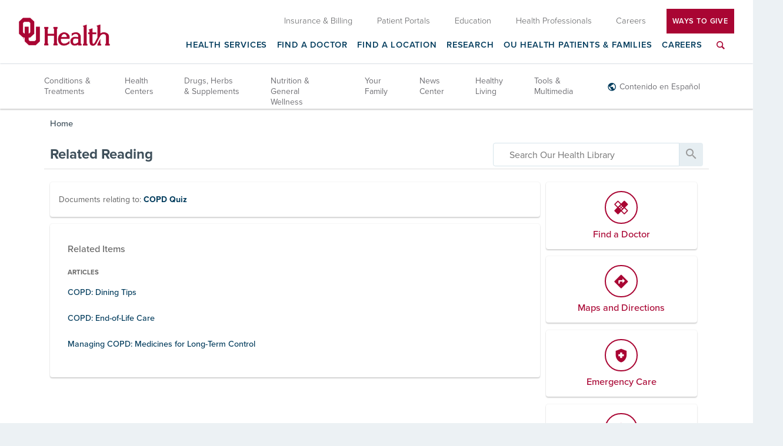

--- FILE ---
content_type: application/x-javascript
request_url: https://library.oumedicine.com/RelatedItems/HealthLibraryMenu.js
body_size: 644
content:
$(function () {

    // build small menu
    var healthLibraryMenuSmall = $("#HealthLibraryMenu").clone();
    $('li > ul', healthLibraryMenuSmall).remove();
    healthLibraryMenuSmall.attr("id", "HealthLibraryMenuSmall");
    healthLibraryMenuSmall.addClass('clearfix');
    $(".HealthLibraryMenuSmallContainer").append(healthLibraryMenuSmall);

    //button behavior
    var healthLibraryMenuContainer = $("#HealthLibraryMenuContainer");
    var healthLibraryButton = $('#HealthLibraryButton .button');
    if (window.innerWidth >= 768) {
        healthLibraryButton.addClass('active');
    }

    // remove Symptom checker disclaimer link from the menu
    $('#HealthLibraryMenu li a:contains("Symptom Checker - Disclaimer")').css('display', 'none');

    //add attributes
    $("#HealthLibraryMenu > li > a").attr("data-kswid", "healthLibraryLink-1").each(function () {
        var text = $(this).wrap('<h2></h2>').text();
    });
    $("#HealthLibraryMenu > li > div > ul > li").attr("class", "accessible-megamenu-panel-group");
    $("#HealthLibraryMenu > li > div > ul > li > a").attr("data-kswid", "healthLibraryLink-2").wrap('<h3></h3>');


    //add titles
    $("#HealthLibraryMenu a").each(function () {
        if ($(this).parent('li').parent('ul').parent('li').length > 0) {
            var parentText2 = $(this).parent('li').parent('ul').parent('li').children('h3').text();
            $(this).attr("title", parentText2 + " - " + $(this).text() + " - Topic Navigation");
        } else if ($(this).parent('h3').parent('li').parent('ul').parent('div').length > 0) {
            var parentText = $(this).parent('h3').parent('li').parent('ul').parent('div').siblings('h2').text();
            $(this).attr("title", parentText + " - " + $(this).text() + " - Topic Navigation");
        } else {
            $(this).attr("title", $(this).text() + " - Topic Navigation");
        }
    });

    //add tool tip to add ons
    $("#HealthLibraryMenu > li > div > ul > li > h3").each(function () {
        if ($(this).text().indexOf('Health Guides') != -1 || $(this).text().indexOf('Animations Plus') != -1 || $(this).text().indexOf('Health Evaluators') != -1 || $(this).text().indexOf('Symptom Checker') != -1 || $(this).text().indexOf('Engagement Videos') != -1) {
            $(this).append('<i class="fa fa-star add-on" data-toggle="tooltip" data-placement="bottom" title="This content/section is not a part of the basic health library and is available for an additional fee."></i>');
        }
    });


    $("#HealthLibraryMenu a").each(function () {
        $(this).addClass('nav-link');
    });


    //change % on shorter and longer nav names
    $('ul#HealthLibraryMenu > li').each(function () {
        if ($(this).text().indexOf('Nutrition & General Wellness') != -1 || $(this).text().indexOf('Drugs, Herbs & Supplements') != -1) {
            $(this).addClass('sectionA');
        }

        if ($(this).text().indexOf('Health Centers') != -1 || $(this).text().indexOf('News Center') != -1 || $(this).text().indexOf('Your Family') != -1 || $(this).text().indexOf('Healthy Living') != -1) {
            $(this).addClass('sectionB');
        }
    });


    //add div classes 
    $("#HealthLibraryMenu > li > h2:contains('Conditions & Treatments')").next('div').addClass('col-3');
    $("#HealthLibraryMenu > li > h2:contains('Health Centers')").next('div').addClass('col-5');
    $("#HealthLibraryMenu > li > h2:contains('Drugs, Herbs & Supplements')").next('div').addClass('col-1');
    $("#HealthLibraryMenu > li > h2:contains('Nutrition & General Wellness')").next('div').addClass('col-1a');
    $("#HealthLibraryMenu > li > h2:contains('Your Family')").next('div').addClass('col-4');
    $("#HealthLibraryMenu > li > h2:contains('News Center')").next('div').addClass('col-1c');
    $("#HealthLibraryMenu > li > h2:contains('Healthy Living')").next('div').addClass('col-5a');
    $("#HealthLibraryMenu > li > h2:contains('Tools & Multimedia')").next('div').addClass('col-1b');

    $('<hr class="separator"></hr>').insertAfter('ul#HealthLibraryMenu > li > div.col-3 > ul > li > h3');
    $('<hr class="separator"></hr>').insertAfter('ul#HealthLibraryMenu > li > div.col-4 > ul > li > h3');
    $('<hr class="separator"></hr>').insertAfter('ul#HealthLibraryMenu > li > div.col-5 > ul > li > h3');
    $('<hr class="separator"></hr>').insertAfter('ul#HealthLibraryMenu > li > div.col-5a > ul > li > h3');
   

    //fix flash of unstyled navbar
    $('.megamenu').removeClass('visuallyhidden'); 
});


--- FILE ---
content_type: application/x-javascript
request_url: https://www.scorpioncms.com/common/js/static.js
body_size: 5312
content:
if(window.registerLoading){registerLoading("static")}(function($,scope){var Make=scope.Make||{},Encode=scope.Encode||{},Decode=scope.Decode||{},Format=scope.Format||{},Compute=scope.Compute||{},Get=scope.Get||{};function isArray(it){return it&&Object.prototype.toString.call(it)==='[object Array]'}if(!scope.performance){scope.performance={}}if(!scope.performance.now){scope.performance.now=scope.performance.webkitNow||scope.performance.mozNow||scope.performance.msNow||scope.performance.oNow||function(){return+(new Date)}}if(!Function.prototype.bind){Function.prototype.bind=function(oThis){if(typeof this!=='function'){throw new TypeError('Function.prototype.bind - what is trying to be bound is not callable');}var aArgs=Array.prototype.slice.call(arguments,1),fToBind=this,fNOP=function(){},fBound=function(){return fToBind.apply(this instanceof fNOP?this:oThis,aArgs.concat(Array.prototype.slice.call(arguments)))};if(this.prototype){fNOP.prototype=this.prototype}fBound.prototype=new fNOP;return fBound}}(function(){var regExp=function(name){return new RegExp('(^| )'+name+'( |$)')};var forEach=function(list,fn,scope){for(var i=0;i<list.length;i++){fn.call(scope,list[i])}};function ClassList(element){this.element=element}ClassList.prototype={add:function(){forEach(arguments,function(name){if(!this.contains(name)){this.element.className+=' '+name}},this)},remove:function(){forEach(arguments,function(name){this.element.className=this.element.className.replace(regExp(name),'')},this)},toggle:function(name){return this.contains(name)?(this.remove(name),false):(this.add(name),true)},contains:function(name){return regExp(name).test(this.element.className)},replace:function(oldName,newName){this.remove(oldName),this.add(newName)}};if(!('classList'in Element.prototype)){Object.defineProperty(Element.prototype,'classList',{get:function(){return new ClassList(this)}})}if(window.DOMTokenList&&!DOMTokenList.prototype.replace){DOMTokenList.prototype.replace=ClassList.prototype.replace}})();Make.Bool=function(val){if(!val){return false}else if(typeof val==='boolean'){return val}else{switch((""+val).toUpperCase()){case"1":case"YES":case"ON":case"TRUE":case"SUCCESS":return true;default:return false}}};Make.Int=function(val){if(!val){return 0}else if(typeof val==='number'){return Math.round(val)}else if(typeof val==='string'){var num=parseInt(val.replace(/[^\d\-\.]/g,''),10);return isNaN(num)?0:Math.round(num)}else if(typeof val==='boolean'&&val){return 1}else{return 0}};Make.Float=function(val){var num;if(!val){return 0}else if(typeof val==='number'){return val}else if(typeof val==='string'){if(/e\-/i.test(val)){num=parseFloat(val);if(!isNaN(num)){return null}}num=parseFloat(val.replace(/[^\d\-\.]/g,''),10);return isNaN(num)?0:num/(/%/.test(val)?100:1)*(/\(.+\)/.test(val)?-1:1)}else{return 0}};Make.Date=Make.DateTime=function(val){var d,offset,modifier,timezone,num;if(!val){return null}else if(val.constructor===Date){return val}else if(typeof val==='string'){if(Date.prototype.parse&&(d=(new Date).parse(val))){return d}else if(typeof moment==='undefined'){if(/^\d{4}\-\d{2}\-\d{2}T\d\d\:\d\d(?::\d\d(?:\.\d+)?)?$/.test(val)){offset=(new Date).getTimezoneOffset()/60;modifier=offset<0?'+':'-';timezone=modifier+(10000+Math.abs(offset*100)).toString().substring(1,5);num=Date.parse(val+timezone)}else{num=Date.parse(val)}if(isNaN(num)){return null}else{return new Date(num)}}else{var date=moment(val);if(date.isValid()){return date.toDate()}else{return null}}}else{return null}};Make.Array=function(val){if(!val){return[]}else if(isArray(val)){return val}else{return String(val||"").split(',')}};Make.IntArray=function(val,strict){var num,dict,result;if(!val){return[]}else if(strict&&val.constructor===Object){dict={};result=[];for(var p in val){if(!val.hasOwnProperty(p)){continue}num=Make.Int(p);if(num&&!dict[num]){result.push(num);dict[num]=true}}return result}else if(!isArray(val)){if(val&&val.length>2&&val[0]==='['&&val[val.length-1]===']'){val=$.trim(val.substring(1,val.length-1));if(!val){return[]}}val=(""+val).split(',')}if(strict){dict={};result=[];for(var i=0,len=val.length;i<len;i++){num=Make.Int(val[i]);if(num&&!dict[num]){result.push(num);dict[num]=true}}return result}else{for(var i=0,len=val.length;i<len;i++){val[i]=Make.Int(val[i])}return val}};Make.Matching=function(val1,val2){if(val2===undefined){return val1||undefined}else if(val2===null){return val1||null}switch(typeof val2){case'boolean':return Make.Bool(val1);case'number':return Make.Float(val1);case'string':return""+val1}if(val2.constructor===Date){return Make.Date(val1)}else{return val1}};Math.round10=function(value,digits){if(typeof digits==='undefined'||+digits===0){return Math.round(value)}value=+value;digits=-digits;if(isNaN(value)||!(typeof digits==='number'&&digits%1===0)){return NaN}value=value.toString().split('e');value=Math.round(+(value[0]+'e'+(value[1]?(+value[1]-digits):-digits)));value=value.toString().split('e');return+(value[0]+'e'+(value[1]?(+value[1]+digits):digits))};Math.limit=function(value,min,max,wrap){var range;if(typeof min==='number'&&typeof max==='number'){range=max-min+1;if(range<1){return min}while(value<min){if(wrap){value+=range}else{return min}}while(value>max){if(wrap){value-=range}else{return max}}}return value};var tabs='\t\t\t\t\t\t\t\t\t\t\t\t\t\t\t\t\t\t\t\t\t\t\t\t\t\t\t\t\t\t\t\t\t\t\t\t\t\t\t\t\t\t\t\t\t\t\t\t\t\t';var c=String.fromCharCode(3);var kb=['B','KB','MB','GB','TB'];Format.indent=function(len){len=Make.Int(len);if(len<=0){return""}else if(len>100){return tabs+tabs}else if(len>50){return(tabs+tabs).substr(0,len)}else{return tabs.substr(0,len)}};Format.Bytes=function(val,digits){var quotient,remainder,suffix=0;while(val>=1024&&suffix++<4){val=val/1024}quotient=Math.floor(val);remainder=val-quotient;digits=Make.Int(digits);return Format.Number(val)+(digits&&remainder?remainder.toFixed(digits).replace(/^0\./,"."):"")+' '+kb[suffix]};Format.Number=function(val,digits){var num,abbrev,fmt,quotient,remainder;if(digits===-1){if(val<1000){num=val}else if(val<1000000){num=val/1000;abbrev="k"}else if(val<1000000000){num=val/1000000;abbrev="m"}else{num=val/1000000000;abbrev="g"}fmt=Format.Number(num,1);if(fmt.substring(fmt.length-2)===".0"){fmt=fmt.substring(0,fmt.length-2)}return fmt+abbrev}val=Math.round10(val,digits);if(digits&&(digits=Make.Int(digits))>0){quotient=Math.floor(val);remainder=val-quotient;return quotient.toLocaleString().replace(/\.\d+$/,"")+remainder.toFixed(digits).replace(/^0\./,".")}else{return val.toLocaleString().replace(/\.\d+$/,"")}};Format.Currency=function(val,digits){return'$'+Format.Number(val,digits)};Format.Percent=function(val,digits){return Format.Number(100*val,digits)+'%'};Format.Digits=function(num,digits){var txt="000000000"+Make.Int(num);return txt.substring(txt.length-digits)};Format.CMS=function(val){if(!val){return""}else{return(""+val).replace(/'/g,'').replace(/\W+/gi,'-').toLowerCase()}};Encode.JS=Encode.Uri=function(data){if(!data){return""}else{return encodeURIComponent(""+data).replace(/['"\(\)]/g,function(m){switch(m){case"'":return'%27';case'"':return'%22';case'(':return'%28';case')':return'%29';default:return m}})}};Decode.JS=Decode.Uri=function(data){if(!data){return""}else{return decodeURIComponent((""+data).replace(/\+/g,'%20'))}};Encode.HTML=function(data){var b=/&/g,c=/>/g,e=/</g;if(!data){return""}return data.replace(b,"\x26amp;").replace(c,"\x26gt;").replace(e,"\x26lt;")};Decode.HTML=function(data){var div,text;if(!data){return""}div=document.createElement('div');div.innerHTML=data;text=div.textContent||div.innerText;delete div;return text};Encode.Json=function(o,indent){var json=JSON.stringify(o,null,'\t').replace(/"([^"]+)": /g,"$1: ").replace(/'/g,c).replace(/"/g,"'").replace(new RegExp(c,"g"),"\\'").replace(/\[(?:\s*(?:[\d\.]|true|false)+,?\s*){1,}\]/g,function(array){return array.replace(/\s+/g,"")});if(indent&&(indent=Format.indent(indent))){json=json.replace(/\n/g,'\n'+indent)}return json};Decode.Json=function(data){if(!data){return null}else if(typeof data==='string'){var json=data.replace(/\\'/g,c).replace(/'/g,'"').replace(/(['"])?([a-zA-Z0-9_]+)(['"])?:/g,'"$2":').replace(new RegExp(c,"g"),"'");var o=JSON2.parse(json);return o||null}else{return data}};Encode.Cookie=function(value,json){if(value===null||value===undefined){return'.'}else if(typeof value==='number'){return'#'+value}else if(typeof value==='boolean'){return value?'!!':'!'}else if(!value){return""}else if(value.constructor===Date){return":"+value.getTime()}else if(isArray(value)){if(!value.length){return"[]"}else if(typeof value[0]==='number'){return JSON.stringify(Make.IntArray(value))}else{return encode(String(value))}}else if(typeof value==='string'){return Encode.JS(value)}else if(json){return JSON.stringify(value)}else{return String(value)}};Decode.Cookie=function(value,json){if(!value){return null}if(value.indexOf('"')===0){value=value.slice(1,-1).replace(/\\"/g,'"').replace(/\\\\/g,'\\')}switch(value[0]){case'#':return Make.Float(value.substring(1));case':':return new Date(Make.Int(value.substring(1)));case'!':return value==='!!';case'[':if(value[value.length-1]===']'){return Make.IntArray(value.substring(0,value.length-1))}break;case"'":return Decode.JS(value.substring(1));default:return Decode.JS(value)}if(value==='.'){return null}try{value=decodeURIComponent(value.replace(/\+/g,' '));return json?JSON2.parse(value):value}catch(e){}};Encode.ForRegex=function(value){if(!value){return null}else{return value.replace(/([\*\+\?\^\$\.\[\]\{\}\(\)\|\\])/g,"\\$1")}};Compute.Hash=function(data){if(!data){return 0}var FNV1_32A_INIT=0x811c9dc5;var hval=FNV1_32A_INIT;for(var i=0;i<data.length;i++){hval^=data.charCodeAt(i);hval+=(hval<<1)+(hval<<4)+(hval<<7)+(hval<<8)+(hval<<24)}return hval>>>0};Compute.UUID=function(){var d=performance.now();var uuid='_xxxxxxxxxxxxxxxx'.replace(/x/g,function(c){var r=(d+Math.random()*16)%16|0;d=Math.floor(d/16);return(r).toString(16)});return uuid};Compute.GUID=function(){var d=performance.now();var uuid='xxxxxxxx-xxxx-4xxx-yxxx-xxxxxxxxxxxx'.replace(/[xy]/g,function(c){var r=(d+Math.random()*16)%16|0;d=Math.floor(d/16);return(c==='x'?r:(r&0x3|0x8)).toString(16)});return uuid};Compute.Pattern=function(str){if(!str||typeof str!=='string'){return null}return str.replace(/([\*\+\?\^\$\.\[\]\{\}\-\|\\])/g,'\\$1').replace(/\s+/g,'\\s+')};Compute.Regex=function(str){var pattern=Compute.Pattern(str);return pattern&&new RegExp(pattern,"gi")};Get.Link=function(e,iterations){var p=e&&e.target,count=0;iterations=iterations||3;while(p&&count++<iterations){if(p.nodeName==='A'){return p}else{if(p.nodeName==='SVG'||p.nodeName==='svg'){count=0}p=p.parentNode}}};var r_js=/^javascript:(\w+)(?:\('([^']+)')?/i;Get.LinkData=function(e,iterations){var link=Get.Link(e,iterations),href=link&&link.getAttribute('href'),m=href&&r_js.exec(href),fn=m&&m[1],action=(fn==='void'?m[2]:undefined);return{link:link,href:href,fn:fn,action:action}};Get.Class=function(e,cls,iterations,notcls){var p=e&&e.target,count=0;iterations=iterations||3;if(!cls){return null}else if(cls.constructor===RegExp){return Get._class(p,cls,iterations)}while(p&&count++<iterations){if(notcls&&p.classList&&p.classList.contains(notcls)){return null}else if(p.classList&&p.classList.contains(cls)){return p}else{if(p.nodeName==='SVG'||p.nodeName==='svg'){count=0}p=p.parentNode}}return null};Get._class=function(p,regx,iterations){var count=0;while(p&&count++<iterations){if(p.className&&regx.test(p.className)){return p}else{if(p.nodeName==='SVG'||p.nodeName==='svg'){count=0}p=p.parentNode}}return null};Get.BIndex=function(array,key,propName,last){var mid,item,val,min=0,max=array.length-1,found=null;if(last===undefined&&propName===true){last=propName;propName===undefined}while(min<max){mid=(min+max)>>1;item=array[mid];if(propName){val=item[propName]}else{val=item}if(val<key){min=mid+1}else if(val>key){max=mid-1}else{found=mid;if(last){min=mid+1}else{max=mid-1}}}if(found!==null){return found}else if(min===0){return min}else{item=array[min];if(propName){val=item[propName]}else{val=item}if(val>key){min--}return min}};Get.Position=function(positions,x,y){var pos,index=positions&&positions.length;while(index--){pos=positions[index];if(pos&&x>=pos.left&&x<=pos.left+pos.width&&y>=pos.top&&y<=pos.top+pos.height){return index}}return-1};scope.Make=Make;scope.Encode=Encode;scope.Decode=Decode;scope.Format=Format;scope.Compute=Compute;scope.Get=Get;if(!Object.keys){Object.keys=(function(){'use strict';var hasOwnProperty=Object.prototype.hasOwnProperty,hasDontEnumBug=!({toString:null}).propertyIsEnumerable('toString'),dontEnums=['toString','toLocaleString','valueOf','hasOwnProperty','isPrototypeOf','propertyIsEnumerable','constructor'],dontEnumsLength=dontEnums.length;return function(obj){if(typeof obj!=='object'&&(typeof obj!=='function'||obj===null)){throw new TypeError('Object.keys called on non-object');}var result=[],prop,i;for(prop in obj){if(hasOwnProperty.call(obj,prop)){result.push(prop)}}if(hasDontEnumBug){for(i=0;i<dontEnumsLength;i++){if(hasOwnProperty.call(obj,dontEnums[i])){result.push(dontEnums[i])}}}return result}}())}if(!Object.values){Object.values=(function(){'use strict';var hasOwnProperty=Object.prototype.hasOwnProperty,hasDontEnumBug=!({toString:null}).propertyIsEnumerable('toString'),dontEnums=['toString','toLocaleString','valueOf','hasOwnProperty','isPrototypeOf','propertyIsEnumerable','constructor'],dontEnumsLength=dontEnums.length;return function(obj){if(typeof obj!=='object'&&(typeof obj!=='function'||obj===null)){throw new TypeError('Object.values called on non-object');}var result=[],prop,i;for(prop in obj){if(hasOwnProperty.call(obj,prop)){result.push(obj[prop])}}if(hasDontEnumBug){for(i=0;i<dontEnumsLength;i++){if(hasOwnProperty.call(obj,dontEnums[i])){result.push(dontEnums[i])}}}return result}}())}if(scope.document&&!scope.document.scrollBy){scope.document.scrollBy=function(x,y,dur){var doc=this,wn=doc.defaultView,opt=doc._opt;if(opt){this.scrollTo(opt.endX+x,opt.endY+y,dur)}else{this.scrollTo(wn.scrollX+x,wn.scrollY+y,dur)}};scope.document.scrollTo=function(x,y,dur){var doc=this,wn=doc.defaultView,opt=doc._opt;if(opt){wn.cancelAnimationFrame(opt.frame);delete opt.begin}else{opt={};opt.fn=function(timestamp){var diff,percent,y;if(!opt.begin){opt.begin=timestamp;opt.frame=wn.requestAnimationFrame(opt.fn);return}else{diff=(timestamp-opt.begin);percent=Math.min(1,diff/opt.dur);percent=0.5-Math.cos(percent*Math.PI)/2;x=(percent*opt.diffX)+opt.startX;y=(percent*opt.diffY)+opt.startY;wn.scrollTo(x,y);if(percent===1){delete doc._opt}else{opt.frame=wn.requestAnimationFrame(opt.fn)}}};doc._opt=opt}opt.startX=wn.scrollX;opt.startY=wn.scrollY;opt.endX=x;opt.endY=y;opt.diffX=opt.endX-opt.startX;opt.diffY=opt.endY-opt.startY;opt.dur=dur||100;opt.frame=wn.requestAnimationFrame(opt.fn)}}if(!scope.JSON2){var _date=/^\d{4}\-\d{2}\-\d{2}T\d\d\:\d\d/;var _parse=scope.JSON.parse;function _dateReviver(key,value){if(_date.test(value)){return Make.Date(value)||value}else{return value}}scope.JSON2={parse:function(text,reviver){return _parse(text,reviver||_dateReviver)},tryparse:function(text,reviver){try{return _parse(text,reviver||_dateReviver)}catch(ex){return null}}}}scope.StopAll=function(e){var p,stop,index;if(e){stop=['preventDefault','stopImmediatePropagation','stopPropagation'];index=3;while(index--){p=stop[index];if(e[p]){e[p]()}}}return false};if(scope.register){scope.register("static")}})(this.jQuery,this);

--- FILE ---
content_type: application/x-javascript
request_url: https://library.oumedicine.com/tooltip.js
body_size: -41
content:
$(document).ready(function() {

	//Select all anchor tag with rel set to tooltip
	$('span[rel=tooltip]').mouseover(function(e) {
		
		//Grab the title attribute's value and assign it to a variable
		var tip = $(this).attr('title');	
		
		//Remove the title attribute's to avoid the native tooltip from the browser
		$(this).attr('title','');
		
		//Append the tooltip template and its value
		$(this).append('<div id="tooltip"><div class="tipBody">' + tip + '</div></div>');		
				
		//Show the tooltip with faceIn effect
		$('#tooltip').fadeIn('500');
		$('#tooltip').fadeTo('10',0.9);
		
	}).mousemove(function(e) {
	
		//Keep changing the X and Y axis for the tooltip, thus, the tooltip move along with the mouse
	    $('#tooltip').css('top', e.pageY + 10);
	    $('#tooltip').css('left', e.pageX + -20);
		
	}).mouseout(function() {
	
		//Put back the title attribute's value
		$(this).attr('title',$('.tipBody').html());
	
		//Remove the appended tooltip template
		$(this).children('div#tooltip').remove();
		
	});

});